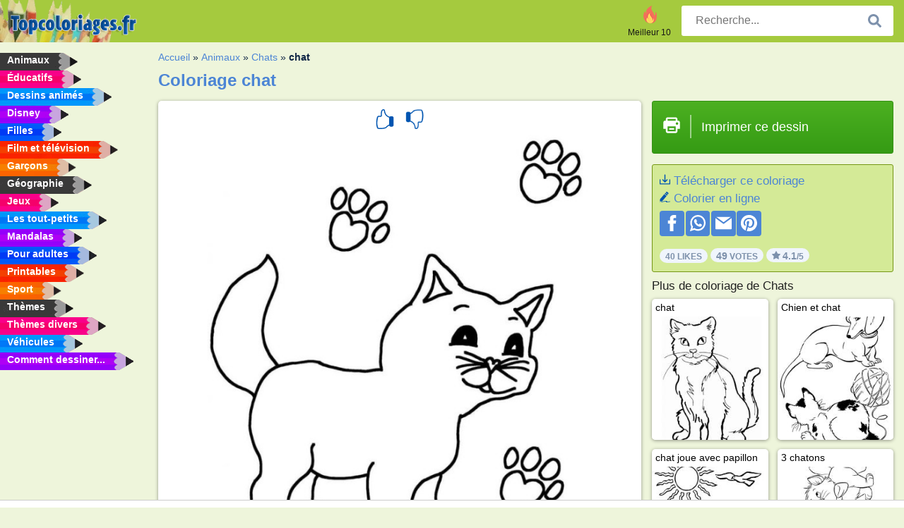

--- FILE ---
content_type: text/html; charset=utf-8
request_url: https://www.topcoloriages.fr/coloriage/chat/672/
body_size: 4273
content:
<!DOCTYPE html><html lang="fr" prefix="og: http://ogp.me/ns#"><head><title>Image à colorier chat | topcoloriages.fr</title><meta charset="UTF-8"><meta name="keywords" content=""><meta name="description" content="Visitez notre site web pour regarder et imprimer les images à colorier chat Ici, vous trouverez toujours les images à colorier les plus amusantes !"><meta name="robots" content="index,follow,all"><link rel="canonical" href="https://www.topcoloriages.fr/coloriage/chat/672/"><meta name="viewport" content="width=device-width, initial-scale=1"><meta property="og:title" content="chat"><meta property="og:type" content="website"><meta property="og:description" content="Visitez notre site web pour regarder et imprimer les images à colorier chat Ici, vous trouverez toujours les images à colorier les plus amusantes !"><meta property="og:url" content="https://www.topcoloriages.fr/coloriage/chat/672/"><meta property="og:image" content="https://www.topcoloriages.fr/uploads/kleurplaten/poesje.jpg"><link rel="icon" type="image/png" sizes="16x16" href="/templates/all/images/favicon/fr/favicon-16x16.png"><link rel="icon" type="image/png" sizes="32x32" href="/templates/all/images/favicon/fr/favicon-32x32.png"><link rel="icon" type="image/png" sizes="96x96" href="/templates/all/images/favicon/fr/favicon-96x96.png"><link rel="shortcut icon" type="image/x-icon" href="/templates/all/images/favicon/fr/favicon.ico"><meta name="theme-color" content="#b2ce68"><meta name="msapplication-navbutton-color" content="#b2ce68"><meta name="apple-mobile-web-app-capable" content="yes"><meta name="apple-mobile-web-app-status-bar-style" content="#b2ce68"><link media="screen" href="/templates/all/css/all.v-1.css" rel="stylesheet"><link rel="dns-prefetch" href="//pagead2.googlesyndication.com"><link rel="dns-prefetch" href="//googleads.g.doubleclick.net"><link rel="dns-prefetch" href="//partner.googleadservices.com"><link rel="dns-prefetch" href="//assets.pinterest.com"><link rel="dns-prefetch" href="//log.pinterest.com"><link rel="dns-prefetch" href="//tpc.googlesyndication.com"><script src="https://tags.refinery89.com/topcoloriagesfr.js" async></script><script>DisableCookieBar=true;</script><link rel="alternate" href="https://www.pekneomalovanky.cz/omalovanka/kočka/672/" hreflang="cs"><link rel="alternate" href="https://www.leukekleurplaten.nl/kleurplaat/poes-672/" hreflang="nl"><link rel="alternate" href="https://www.ladnekolorowanki.pl/kolorowanka/kot-672/" hreflang="pl"><link rel="alternate" href="https://www.desenhocolorir.com.br/desenho-para-colorir/gatinho/672/" hreflang="pt"><link rel="alternate" href="https://www.eglenceliboyamasayfalari.com/boyama-sayfası/kedi/672/" hreflang="tr"><link rel="alternate" href="https://www.plansededesenat.ro/plansa-de-colorat/pisica-672/" hreflang="ro"><link rel="alternate" href="https://www.nuttedemalebogssider.dk/malebogsside/kat/672/" hreflang="da"><link rel="alternate" href="https://www.besteausmalbilder.de/ausmalbild/katze-672/" hreflang="de"><link rel="alternate" href="https://www.dibujosparaimprimir.es/dibujos-para-colorear/gato/" hreflang="es"><link rel="alternate" href="https://www.topcoloriages.fr/coloriage/chat/672/" hreflang="fr"><link rel="alternate" href="https://www.disegnibellidacolorare.it/disegno-da-colorare/gatto/672/" hreflang="it"><link rel="alternate" href="https://www.vidamkifesto.hu/kifesto/cica-tappancsnyomokkal-672/" hreflang="hu"><link rel="alternate" href="https://www.roligamalarbilder.se/malarbild/kattunge/672/" hreflang="se"><link rel="alternate" href="https://www.sotefargeleggingssider.com/fargelegging/katt/672/" hreflang="no"><link rel="alternate" href="https://www.eglenceliboyamasayfalari.com/boyama-sayfası/kedi/672/" hreflang="tr"><link rel="alternate" href="https://www.coloringpage.ca/coloring-page/kitten/672/" hreflang="en-ca" /><link rel="alternate" href="https://ua.funnycoloringpages.com/rozmalovky/kitten/672/" hreflang="uk" /><link rel="alternate" href="https://gr.funnycoloringpages.com" hreflang="el" /><link rel="alternate" href="https://www.funnycoloringpages.com/coloring-page/kitten/672/" hreflang="en-us" /><link rel="alternate" href="https://www.funnycoloringpages.com/coloring-page/kitten/672/" hreflang="en" /><link rel="alternate" href="https://www.funnycoloringpages.com/coloring-page/kitten/672/" hreflang="x-default"></head><body><div class="container-fluid notouching" id="wrapper"><div class="row"><header class="dontprint"><div class="col-lg-12 col-xl-9"><a href="/"><img class="brand" src="/templates/all/images/logo/topcoloriages.fr.png" alt="topcoloriages.fr" width="242" height="30"></a><div class="SearchBox-sm d-md-none"><div class="openBtn" onclick="openSearch()"><i class="svg-icon icon-search svg-white svg-sm"></i></div><div id="myOverlay" class="overlay"><span class="close" onclick="closeSearch()" title=""></span><div class="overlay-content"><form action="/recherche/"><input type="text" value="" placeholder="Recherche..." name="q"><button type="submit"><i class="svg-icon icon-search svg-white svg-lg"></i></button></form></div></div></div><div class="SearchBox"><form class="search-Engine" action="/recherche/"><input type="text" name="q" class="recherche" value="" placeholder="Recherche..."><button type="submit"><i class="svg-icon icon-search svg-grey svg-lg"></i></button></form></div><div class="header_menu"><ul><li><a href="/meilleur-10/"><i class="icon-header ic-top10"></i><span>Meilleur 10</span></a></li></ul></div><a id="menu-toggle" class="hamburger-box"><div class="hamburger"><span></span><span></span><span></span></div></a></div></header><nav class="sidebar dontprint"><ul class="nav sidebar-nav"><li class="nav-item"><a class="nav-link" href='/animaux/'><span>Animaux</span></a></li><li class="nav-item"><a class="nav-link" href='/educatifs/'><span>Éducatifs</span></a></li><li class="nav-item"><a class="nav-link" href='/dessins-animes/'><span>Dessins animés</span></a></li><li class="nav-item"><a class="nav-link" href='/disney/'><span>Disney</span></a></li><li class="nav-item"><a class="nav-link" href='/filles/'><span>Filles</span></a></li><li class="nav-item"><a class="nav-link" href='/film-et-television/'><span>Film et télévision</span></a></li><li class="nav-item"><a class="nav-link" href='/garcons/'><span>Garçons</span></a></li><li class="nav-item"><a class="nav-link" href='/geographie/'><span>Géographie</span></a></li><li class="nav-item"><a class="nav-link" href='/jeux/'><span>Jeux</span></a></li><li class="nav-item"><a class="nav-link" href='/les-tout-petits/'><span>Les tout-petits</span></a></li><li class="nav-item"><a class="nav-link" href='/mandalas/'><span>Mandalas</span></a></li><li class="nav-item"><a class="nav-link" href='/pour-adultes/'><span>Pour adultes</span></a></li><li class="nav-item"><a class="nav-link" href='/printables/'><span>Printables</span></a></li><li class="nav-item"><a class="nav-link" href='/sport/'><span>Sport</span></a></li><li class="nav-item"><a class="nav-link" href='/themes/'><span>Thèmes</span></a></li><li class="nav-item"><a class="nav-link" href='/themes-divers/'><span>Thèmes divers</span></a></li><li class="nav-item"><a class="nav-link" href='/vehicules/'><span>Véhicules</span></a></li><li class="nav-item"><a class="nav-link" href="/comment-dessiner/"><span>Comment dessiner...</span></a></li><li class="nav-item top-10"><a class="nav-link" href="/meilleur-10/"><span>Meilleur 10</span></a></li></ul></nav><main class="col-xs-12 col-sm-12 col-lg-12 col-xl-12"><div class="row page-content notouching"><div class="col-xs-12 col-sm-12 col-lg-12 col-xl-8 pt-3 pl-4 notouching"><nav class="c-breadcrumbs"><ul class="c-breadcrumbs__list dontprint"><li><a href="/">Accueil</a>&nbsp;&raquo;&nbsp;</li><li><a href='/animaux/'>Animaux</a>&nbsp;&raquo;&nbsp;</li><li><a href='/chats/'>Chats</a>&nbsp;&raquo;&nbsp;</li><li>chat</li></ul></nav><h1 class="dontprint">Coloriage chat</h1><div class="dontprint ads"></div><div class="row coloring-page" itemscope itemtype="http://schema.org/CreativeWorkSeries"><meta itemprop="name" content="chat"><div class="col-xs-12 col-sm-12 col-md-8 page printingDiv"><div class="coloring-block"><div class="dontprint rateTemplateContainer"><form action="/like/" method="post"><input type="hidden" name="id" value="672"><input type="hidden" name="u" value="/coloriage/chat/672/"><input type="hidden" name="secure" value="cc3fe8915803054642d27108f70bd9d2"><button type="submit" value="1" name="like" title="Note l'image : Super"><div class="svg-icon icon-thumbs-up svg-blue svg-2x"></div></button><button type="submit" value="0" name="like" title="Note l'image : Moyen"><div class="svg-icon icon-thumbs-down svg-blue svg-2x"></div></button></form></div><img loading="lazy" itemprop="image" src="/uploads/kleurplaten/poesje.jpg" class="responsive detail-coloring" alt="chat Coloriage" title="chat Coloriage"></div><p class="text-left dontprint">
Colorie dès maintenant des images à colorier de chat. Ou colorie une des 24 autres images des <a href="/chats/">Chats</a> sur topcoloriages.fr</p></div><aside class="col-xs-12 col-sm-12 col-md-4 dontprint aside"><a class="print-button medium md-full" href="#" id="printBtn" rel="nofollow" target="_blank"><span class="icon"><i class="svg-icon icon-printer svg-white svg-2x"></i></span><span class="middle">Imprimer ce dessin</span></a><div class="dontprint ads"><div class="ad_holder"></div></div><div class="dontprint coloringpage-info"><i class="svg-icon icon-download svg-blue svg-sm"></i> <a href="/uploads/kleurplaten/poesje.jpg" download="" rel="nofollow" target="_blank">Télécharger ce coloriage</a><br /><i class="svg-icon icon-pencil svg-blue svg-sm"></i> <a href="/Colorier-en-ligne/?img=poesje.jpg" rel="nofollow" target="_blank">Colorier en ligne</a><br /><div class="share"><a href="http://www.facebook.com/sharer.php?u=https://www.topcoloriages.fr/coloriage/chat/672/" class="share_item" target="_blank"><i class="svg-icon icon-facebook svg-white svg-lg"></i> </a><a href="https://wa.me/?text=https://www.topcoloriages.fr/coloriage/chat/672/" class="share_item" target="_blank"><i class="svg-icon icon-whatsapp svg-white svg-lg"></i> </a><a href="mailto:?&subject=Kleurplaatchat&body=www.topcoloriages.fr/coloriage/chat/672/" class="share_item" target="_blank"><i class="svg-icon icon-email svg-white svg-lg"></i> </a><a href="//pinterest.com/pin/create/link/?url=https://www.topcoloriages.fr/coloriage/chat/672/" class="share_item" target="_blank"><i class="svg-icon icon-pinterest svg-white svg-lg"></i> </a></div><div class="aggregateRating" itemprop="aggregateRating" itemscope itemtype="http://schema.org/AggregateRating"><span itemprop="bestRating" content="5"></span><span itemprop="worstRating" content="1"></span><div class="rating"> 40 Likes</div><div class="rating"> <span itemprop="ratingCount">49</span> Votes</div><div class="rating"><i class="svg-icon icon-star svg-grey svg-xs"></i> <span itemprop="ratingValue">4.1</span>/5</div></div></div><h3>Plus de coloriage de Chats</h3><div class="grid-coloring-page"><div class="title-card"><a href="/coloriage/chat/683/" title="chat"><div class="content"><div class="name ellipsis">chat</div></div><img loading="lazy" class="img-fluid" src="/resized-images/200/0/uploads/kleurplaten/3_poes.jpg" alt="chat" /></a></div><div class="title-card"><a href="/coloriage/chien-et-chat/" title="Chien et chat"><div class="content"><div class="name ellipsis">Chien et chat</div></div><img loading="lazy" class="img-fluid" src="/resized-images/200/0/uploads/kleurplaten/hond-en-poes.jpg" alt="Chien et chat" /></a></div><div class="title-card"><a href="/coloriage/chat-joue-avec-papillon/" title="chat joue avec papillon"><div class="content"><div class="name ellipsis">chat joue avec papillon</div></div><img loading="lazy" class="img-fluid" src="/resized-images/200/0/uploads/kleurplaten/poes-speelt-met-vlinder.jpg" alt="chat joue avec papillon" /></a></div><div class="title-card"><a href="/coloriage/3-chatons/" title="3 chatons"><div class="content"><div class="name ellipsis">3 chatons</div></div><img loading="lazy" class="img-fluid" src="/resized-images/200/0/uploads/kleurplaten/3-jonge-katjes.jpg" alt="3 chatons" /></a></div><div class="title-card"><a href="/coloriage/chat-dans-la-poussette/" title="Chat dans la poussette"><div class="content"><div class="name ellipsis">Chat dans la poussette</div></div><img loading="lazy" class="img-fluid" src="/resized-images/200/0/uploads/kleurplaten/poes-in-de-kinderwagen.jpg" alt="Chat dans la poussette" /></a></div><div class="title-card"><a href="/coloriage/chat-mignon/" title="Chat mignon"><div class="content"><div class="name ellipsis">Chat mignon</div></div><img loading="lazy" class="img-fluid" src="/resized-images/200/0/uploads/kleurplaten/schattige-kat.jpg" alt="Chat mignon" /></a></div><div class="title-card"><a href="/coloriage/chat-halloween/" title="Chat Halloween"><div class="content"><div class="name ellipsis">Chat Halloween</div></div><img loading="lazy" class="img-fluid" src="/resized-images/200/0/uploads/kleurplaten/halloween-kat.jpg" alt="Chat Halloween" /></a></div><div class="title-card"><a href="/coloriage/chat-azrael/" title="Chat Azrael"><div class="content"><div class="name ellipsis">Chat Azrael</div></div><img loading="lazy" class="img-fluid" src="/resized-images/200/0/uploads/kleurplaten/kat-azral.jpg" alt="Chat Azrael" /></a></div></div></aside></div><footer class="footer dontprint"><hr class="my-2" /><div class="align-items-center"><div class="text-md-right"><a class='footerlinks' href='/parents/'>Parents</a><a class='footerlinks' href='/conditions-generales-utilisation/'>Conditions générales d'utilisation</a><a class='footerlinks' href='/contacter/'>Contacter</a><div class="lang"><div class="curr-lang"><div class="fr-flag curr-flag"></div></div><ul class="drop-down-list"><li><a class="cs url_cz" href="https://www.pekneomalovanky.cz/omalovanka/kočka/672/" target="_blank" title="Čeština">Čeština</a></li><li><a class="da url_dk" href="https://www.nuttedemalebogssider.dk/malebogsside/kat/672/" target="_blank" title="Dansk">Dansk</a></li><li><a class="de url_de" href="https://www.besteausmalbilder.de/ausmalbild/katze-672/" target="_blank" title="Deutsch">Deutsch</a></li><li><a class="en url_en" href="https://www.funnycoloringpages.com/coloring-page/kitten/672/" target="_blank" title="English">English</a></li><li><a class="ca url_en" href="https://www.coloringpage.ca/coloring-page/kitten/672/" target="_blank" title="English (Canada)">English (Canada)</a></li><li><a class="gr url_gr" href="https://www.gr.funnycoloringpages.com" target="_blank" title="Ελληνικά">Ελληνικά</a></li><li><a class="es url_es" href="https://www.dibujosparaimprimir.es/dibujos-para-colorear/gato/" target="_blank" title="Español">Español</a></li><li><a class="it url_it" href="https://www.disegnibellidacolorare.it/disegno-da-colorare/gatto/672/" target="_blank" title="Italiano">Italiano</a></li><li><a class="hu url_hu" href="https://www.vidamkifesto.hu/kifesto/cica-tappancsnyomokkal-672/" target="_blank" title="Magyar">Magyar</a></li><li><a class="nl url" href="https://www.leukekleurplaten.nl/kleurplaat/poes-672/" target="_blank" title="Nederlands">Nederlands</a></li><li><a class="no url_no" href="https://www.sotefargeleggingssider.com/fargelegging/katt/672/" target="_blank" title="Norsk">Norsk</a></li><li><a class="pl url_pl" href="https://www.ladnekolorowanki.pl/kolorowanka/kot-672/" target="_blank" title="Polski">Polski</a></li><li><a class="pt url_pt" href="https://www.desenhocolorir.com.br/desenho-para-colorir/gatinho/672/" target="_blank" title="Português">Português</a></li><li><a class="ro url_ro" href="https://www.plansededesenat.ro/plansa-de-colorat/pisica-672/" target="_blank" title="Română">Română</a></li><li><a class="se url_se" href="https://www.roligamalarbilder.se/malarbild/kattunge/672/" target="_blank" title="Svenska">Svenska</a></li><li><a class="tr url_tr" href="https://www.eglenceliboyamasayfalari.com/boyama-sayfası/kedi/672/" target="_blank" title="Türkçe">Türkçe</a></li><li><a class="ua url_ua" href="https://www.ua.funnycoloringpages.com/rozmalovky/kitten/672/" target="_blank" title="Українська">Українська</a></li></ul></div></div></div></footer></div><div class="d-none d-xl-block dontprint col-xl-4 pl-0 pt-3"><div class="sidebar300600 ads"><div class="ad_holder"></div></div></div></div></main></div></div><script>
function checkAdSizes(){
ads = [];
ads.push([300,200]);
ads.push([300,50]);
ads.push([300,100]);
ads.push([250,250]);
ads.push([200,200]);
ads.push([300,250]);
ads.push([336,280]);
ads.push([728,90]);
ads.push([970,90]);
ads.push([448,60]);
ads.push([300,600]);
ads.push([160,600]);
adholders = document.getElementsByClassName("ads");
for(i=0; i < adholders.length; i++){
width = adholders[i].offsetWidth;
height =adholders[i].offsetHeight;
console.log(width,height);
largestSize = 0;
for(a=0; a < ads.length; a++){
adWidth = ads[a][0];
adHeight = ads[a][1];
adSize = adWidth * adHeight;
if(adWidth <= width && adHeight <= height){
// this one fits.
if(adSize > largestSize){
largestSize = adSize;
adholders[i].querySelector(".ad_holder").setAttribute("data-msg","Adsize works! "+width+"x"+height+" Choosen ad size: "+adWidth+"x"+adHeight+"");
adholders[i].querySelector(".ad_holder").style.minWidth = adWidth + "px";
adholders[i].querySelector(".ad_holder").style.minHeight = adHeight + "px";
}
}
}
if(largestSize == 0){
adholders[i].querySelector(".ad_holder").setAttribute("data-msg","Cant find ad size for this "+width+"x"+height+" is too small");
}
}
}
checkAdSizes();
window.onresize = checkAdSizes;
</script><script src="/templates/all/all.js"></script><div class="websitename">www.topcoloriages.fr</div><script>window.startDate = Date.now();</script><script src="/assets/stats/stats.js"></script></body></html>

--- FILE ---
content_type: text/json;charset=UTF-8
request_url: https://www.topcoloriages.fr/assets/stats/s.php
body_size: -147
content:
{"private_key":"292068833e04081cc8d2fac77d73cce1__1769573571","message":"!"}